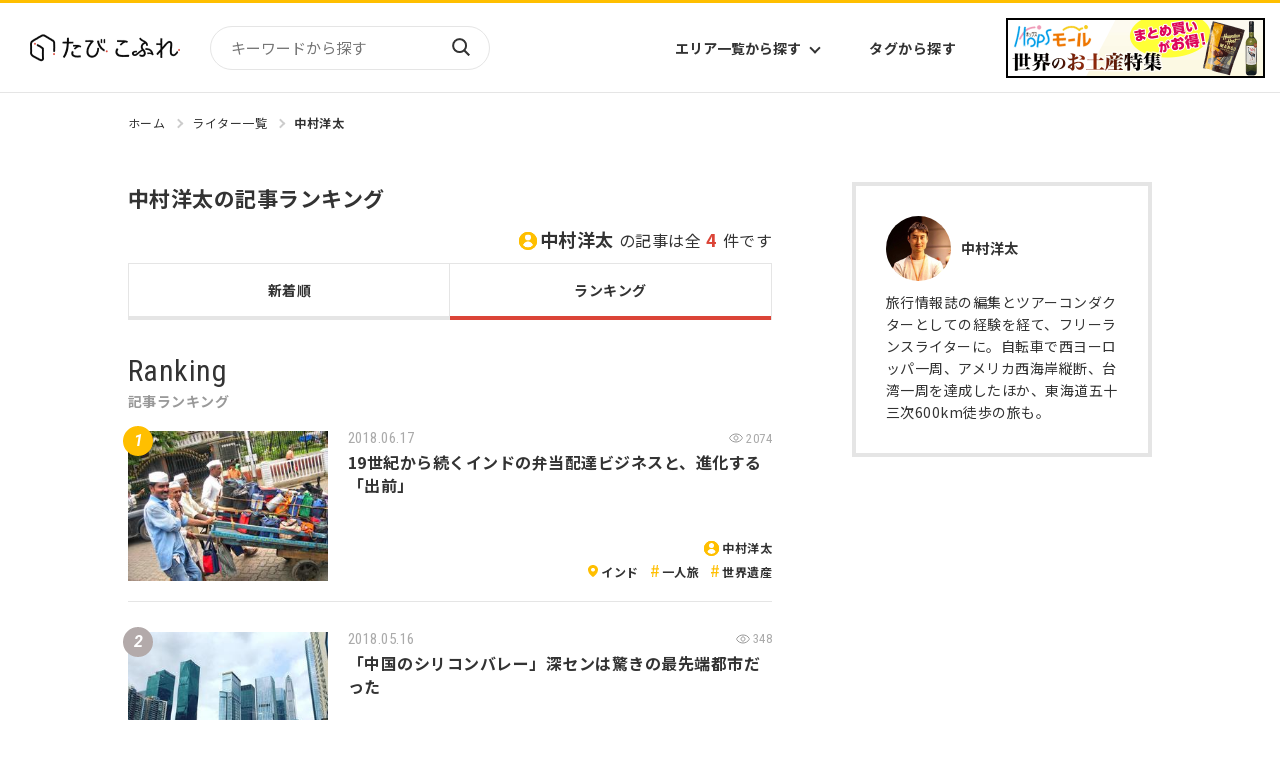

--- FILE ---
content_type: text/html
request_url: https://tabicoffret.com/writer/368-ranking/
body_size: 5883
content:

<!DOCTYPE html>
<html lang="ja">
<head prefix="og: http://ogp.me/ns# fb: http://ogp.me/ns/fb#">
<meta charset="utf-8">
<meta name="viewport" content="width=device-width, initial-scale=1.0">	
<title>中村洋太の記事ランキング | たびこふれ</title>
<meta name="description" content="たびこふれの中村洋太の記事ランキングです。「たびこふれ」は、旅行好きな全ての方のための旅行メディアです。旅行のプロや現地に精通したライターが中心となり、「旅行に行きたい！」と思えるような、魅力的な旅行情報を発信しています！">
<meta name="keywords" content="中村洋太,旅行,観光">
<meta name="robots" content="max-image-preview:large">
<meta property="og:title" content="中村洋太の記事ランキング | たびこふれ" />
<meta property="og:url" content="https://tabicoffret.com/writer/368-ranking/" />
<meta property="og:image" content="https://tabicoffret.com/img/common/logo_01.png" />
<meta property="og:site_name" content="たびこふれ" />
<meta property="og:description" content="たびこふれの中村洋太の記事ランキングです。「たびこふれ」は、旅行好きな全ての方のための旅行メディアです。旅行のプロや現地に精通したライターが中心となり、「旅行に行きたい！」と思えるような、魅力的な旅行情報を発信しています！" />
<meta property="og:type" content="article" />
<meta name="twitter:card" content="photo" />
<meta name="twitter:site" content="@tabi_coffret" />
<meta name="thumbnail" content="https://tabicoffret.com/img/common/logo_01.png" />
<link rel="shortcut icon" href="/img/common/favicon.ico">
<link rel="apple-touch-icon" href="https://tabicoffret.com/img/common/apple-touch-icon.png">
<link rel="canonical" href="https://tabicoffret.com/writer/368-ranking/">
<link rel="stylesheet" href="/css/swiper-bundle.min.css?v=240701">
<link rel="stylesheet" href="/css/style.css?v=240701">
<link rel="stylesheet" href="/css/additional.css?v=240701">
<!-- Google Tag Manager -->
<script>(function(w,d,s,l,i){w[l]=w[l]||[];w[l].push({'gtm.start':new Date().getTime(),event:'gtm.js'});var f=d.getElementsByTagName(s)[0],j=d.createElement(s),dl=l!='dataLayer'?'&l='+l:'';j.async=true;j.src='https://www.googletagmanager.com/gtm.js?id='+i+dl;f.parentNode.insertBefore(j,f);})(window,document,'script','dataLayer','GTM-KXZRBSB');</script>
<!-- End Google Tag Manager -->
<script type="application/javascript" src="//anymind360.com/js/1606/ats.js"></script>
<script async="" src="https://securepubads.g.doubleclick.net/tag/js/gpt.js"></script>
<script>
var googletag = googletag || {};
googletag.cmd = googletag.cmd || [];
</script>
<script>
googletag.cmd.push(function() {
googletag.defineSlot('/83555300,22575030325/coffret_pc_article_rectangle_300x250', [[1, 1], [300, 250], [300, 600]], 'div-gpt-ad-1529042839034-0').addService(googletag.pubads());
googletag.defineSlot('/83555300,22575030325/coffret_pc_all_right_1st', [[1, 1], [300, 250], [300, 600]], 'coffret_pc_all_right_1st').addService(googletag.pubads());
googletag.defineSlot('/83555300,22575030325/coffret_pc_article_under_left_300x250', [[1, 1], [300, 250]], 'div-gpt-ad-1529042839034-1').addService(googletag.pubads());
googletag.defineSlot('/83555300,22575030325/coffret_pc_article_under_right_300x250',  [[1, 1], [300, 250]], 'div-gpt-ad-1529042839034-2').addService(googletag.pubads());
googletag.defineSlot('/83555300,22575030325/coffret_pc_top_rectangle_300x250', [[1, 1], [300, 250]], 'div-gpt-ad-1529042839034-3').addService(googletag.pubads());
googletag.defineSlot('/83555300,22575030325/coffret_sp_article_bottom_300x250', [[300, 250], [336, 280]], 'div-gpt-ad-1529042839034-4').addService(googletag.pubads());
googletag.defineSlot('/83555300,22575030325/hankyu-travel/tabicoffret/coffret_pc_undertitle_right', [[1, 1], [300, 250]], 'coffret_pc_undertitle_right').addService(googletag.pubads());
googletag.defineSlot('/83555300,22575030325/hankyu-travel/tabicoffret/coffret_pc_undertitle_left', [[1, 1], [300, 250]], 'coffret_pc_undertitle_left').addService(googletag.pubads());
googletag.pubads().enableSingleRequest();
googletag.pubads().collapseEmptyDivs(true,true);
googletag.enableServices();
});
</script>
<script async src="https://pagead2.googlesyndication.com/pagead/js/adsbygoogle.js?client=ca-pub-4039899006048655" crossorigin="anonymous"></script>
<script type="application/ld+json">
{
"@context": "https://schema.org",
"@type": "BreadcrumbList",
"itemListElement": [{
"@type": "ListItem",
"position": 1,
"name": "たびこふれ",
"item": "https://tabicoffret.com/"
},{
"@type": "ListItem",
"position": 2,
"name": "ライター一覧",
"item": "https://tabicoffret.com/writer/"
},{
"@type": "ListItem",
"position": 3,
"name": "中村洋太の記事ランキング"
}]
}
</script>
</head>
<body >
<!-- Google Tag Manager (noscript) -->
<noscript><iframe src="https://www.googletagmanager.com/ns.html?id=GTM-KXZRBSB" height="0" width="0" style="display:none;visibility:hidden"></iframe></noscript>
<!-- End Google Tag Manager (noscript) -->
<header id="Header">
<div class="Header__logo">
<a href="/"><img src="/images/sitelogo.png" alt="たびこふれ" width="5" height="1"></a>
</div>
<form name="searchform" id="searchform" class="Header__search" method="get" action="https://tabicoffret.com/pwrcms/mt-search.cgi">
<input type="hidden" name="IncludeBlogs" value="2">
<input type="hidden" name="limit" value="20">
<input name="search" id="keywords" class="Header__searchInput" type="text" value="" placeholder="キーワードから探す">
<button type="submit" id="searchBtn" class="Header__searchButton">検索</button>
</form>
<ul class="Header__navItems">
<li class="Header__navItem">
<button class="Header__navButton" id="AreaListTrigger">エリア一覧から探す</button>
</li>
<li class="Header__navItem"><a class="Header__navButton" href="/tags/">タグから探す</a></li>
</ul>
<div id="AreaList">
<div class="AreaList__inner">
<p class="AreaList__heading">エリアから探す</p>
<div class="AreaList__container">
<div class="AreaList__group"><a class="AreaList__more" href="/domestic/">国内</a>
<ul class="AreaList__items">
<li class="AreaList__item"><a class="AreaList__link" href="/domestic/hokkaido/">北海道</a></li>
<li class="AreaList__item"><a class="AreaList__link" href="/domestic/tohoku/">東北</a></li>
<li class="AreaList__item"><a class="AreaList__link" href="/domestic/kanto/">関東</a></li>
<li class="AreaList__item"><a class="AreaList__link" href="/domestic/chubu-hokuriku/">中部・北陸</a></li>
<li class="AreaList__item"><a class="AreaList__link" href="/domestic/kinki/">近畿</a></li>
</ul>
<ul class="AreaList__items">
<li class="AreaList__item"><a class="AreaList__link" href="/domestic/sanin-sanyo/">山陰・山陽</a></li>
<li class="AreaList__item"><a class="AreaList__link" href="/domestic/shikoku/">四国</a></li>
<li class="AreaList__item"><a class="AreaList__link" href="/domestic/kyushu/">九州</a></li>
<li class="AreaList__item"><a class="AreaList__link" href="/domestic/okinawa/">沖縄</a></li>
</ul>
</div>
<div class="AreaList__group"><a class="AreaList__more" href="/overseas/">海外</a>
<ul class="AreaList__items">
<li class="AreaList__item"><a class="AreaList__link" href="/overseas/europe/">ヨーロッパ</a></li>
<li class="AreaList__item"><a class="AreaList__link" href="/overseas/asia/">アジア</a></li>
<li class="AreaList__item"><a class="AreaList__link" href="/overseas/north-america/">北米</a></li>
<li class="AreaList__item"><a class="AreaList__link" href="/overseas/latin-america/">中南米</a></li>
<li class="AreaList__item"><a class="AreaList__link" href="/overseas/middle-east/">中近東</a></li>
</ul>
<ul class="AreaList__items">
<li class="AreaList__item"><a class="AreaList__link" href="/overseas/africa/">アフリカ</a></li>
<li class="AreaList__item"><a class="AreaList__link" href="/overseas/hawaii/">ハワイ</a></li>
<li class="AreaList__item"><a class="AreaList__link" href="/overseas/micronesia/">ミクロネシア</a></li>
<li class="AreaList__item"><a class="AreaList__link" href="/overseas/oceania/">オセアニア</a></li>
<li class="AreaList__item"><a class="AreaList__link" href="/overseas/s-pacific/">南太平洋</a></li>
</ul>
</div>
</div>
</div>
</div><a class="Header__bn" href="https://www.hops-japan.com/view/category/ct401?utm_source=htr&utm_medium=tabicoffret" target="_blank">
<picture>
<source srcset="/images/bn_hops_pc_2506.png" media="(min-width: 769px)" width="23" height="6"><img src="/images/bn_hops_sp_2506.png" alt="世界のお土産特集" width="47" height="25">
</picture></a>
<button id="Hamburger">Menu</button>
</header>
<div id="Menu">
<form class="Menu__search" method="get" action="https://tabicoffret.com/pwrcms/mt-search.cgi">
<input type="hidden" name="IncludeBlogs" value="2">
<input type="hidden" name="limit" value="20">
<input name="search" class="Menu__searchInput" type="text" value="" placeholder="キーワードから探す">
<button type="submit" class="Menu__searchButton">検索</button>
</form>
<button class="Menu__toggleButton">国内エリアから探す</button>
<div class="Menu__areaContainer">
<ul class="Menu__areaItems">
<li class="Menu__areaItem"><a class="Menu__areaLink" href="/domestic/hokkaido/">北海道</a></li>
<li class="Menu__areaItem"><a class="Menu__areaLink" href="/domestic/tohoku/">東北</a></li>
<li class="Menu__areaItem"><a class="Menu__areaLink" href="/domestic/kanto/">関東</a></li>
<li class="Menu__areaItem"><a class="Menu__areaLink" href="/domestic/chubu-hokuriku/">中部・北陸</a></li>
<li class="Menu__areaItem"><a class="Menu__areaLink" href="/domestic/kinki/">近畿</a></li>
<li class="Menu__areaItem"><a class="Menu__areaLink" href="/domestic/sanin-sanyo/">山陰・山陽</a></li>
<li class="Menu__areaItem"><a class="Menu__areaLink" href="/domestic/shikoku/">四国</a></li>
<li class="Menu__areaItem"><a class="Menu__areaLink" href="/domestic/kyushu/">九州</a></li>
<li class="Menu__areaItem"><a class="Menu__areaLink" href="/domestic/okinawa/">沖縄</a></li>
</ul>
<p class="Menu__areaMoreContainer"><a class="Menu__areaMore" href="/domestic/">エリア一覧から探す</a></p>
</div>
<button class="Menu__toggleButton">海外エリアから探す</button>
<div class="Menu__areaContainer">
<ul class="Menu__areaItems">
<li class="Menu__areaItem"><a class="Menu__areaLink" href="/overseas/europe/">ヨーロッパ</a></li>
<li class="Menu__areaItem"><a class="Menu__areaLink" href="/overseas/asia/">アジア</a></li>
<li class="Menu__areaItem"><a class="Menu__areaLink" href="/overseas/north-america/">北米</a></li>
<li class="Menu__areaItem"><a class="Menu__areaLink" href="/overseas/latin-america/">中南米</a></li>
<li class="Menu__areaItem"><a class="Menu__areaLink" href="/overseas/middle-east/">中近東</a></li>
<li class="Menu__areaItem"><a class="Menu__areaLink" href="/overseas/africa/">アフリカ</a></li>
<li class="Menu__areaItem"><a class="Menu__areaLink" href="/overseas/hawaii/">ハワイ</a></li>
<li class="Menu__areaItem"><a class="Menu__areaLink" href="/overseas/micronesia/">ミクロネシア</a></li>
<li class="Menu__areaItem"><a class="Menu__areaLink" href="/overseas/oceania/">オセアニア</a></li>
<li class="Menu__areaItem"><a class="Menu__areaLink" href="/overseas/s-pacific/">南太平洋</a></li>
</ul>
<p class="Menu__areaMoreContainer"><a class="Menu__areaMore" href="/overseas/">エリア一覧から探す</a></p>
</div>
<ul class="Menu__items">
<li class="Menu__item"><a class="Menu__link" href="/tags/">タグ一覧</a></li>
<li class="Menu__item"><a class="Menu__link" href="/writer/">ライター一覧</a></li>
<li class="Menu__item"><a class="Menu__link" href="/feature/">特集から探す</a></li>
<li class="Menu__item"><a class="Menu__link" href="/rankyesterday/">ランキング</a></li>
</ul>
<div class="MenuBn">
<a class="SideBn__link" href="https://tabicoffret.com/magazine/" target="_blank">
<figure><img src="https://tabicoffret.com/banner/cc6887c2d0cf2d5910421af19949f23b.jpg" alt="たびこふれメールマガジン「たびとどけ」" width="135" height="104"></figure>
<figcaption class="MenuBn__caption">たびこふれメールマガジン「たびとどけ」</figcaption>
</a>
<a class="SideBn__link" href="https://tabicoffret-salon.com/" target="_blank">
<figure><img src="https://tabicoffret.com/banner/salon.png" alt="たびこふれサロン" width="135" height="104"></figure>
<figcaption class="MenuBn__caption">たびこふれサロン</figcaption>
</a>
</div>
</div>

<main id="PageId__Writer" class="PageId__Writer--detailed">
<div id="ContentsContainer">
<ul id="BreadCrumb">
<li class="BreadCrumb__item"><a class="BreadCrumb__link" href="/">ホーム</a></li>
<li class="BreadCrumb__item"><a class="BreadCrumb__link" href="/writer/">ライター一覧</a></li>
<li class="BreadCrumb__item"><a class="BreadCrumb__link" href="/writer/368/">中村洋太</a></li>
</ul>
<div class="commonLeftColumn" data-order="WriterHeader">
<div id="WriterHeader">
<h2 class="WriterHeader__h">中村洋太の記事ランキング</h2>
<p class="WriterHeader__p"><span class="WriterHeader__name">中村洋太</span>の記事は全<span id="js_total_count" class="WriterHeader__number"></span>件です</p>
</div>
</div>
<div class="commonLeftColumn">
<div id="WriterTab">
<a class="WriterTab__button" href="/writer/368/">新着順</a>
<a class="WriterTab__button active" href="/writer/368-ranking/">ランキング</a>
</div>
<section id="Ranking">
<h2 class="commonH2"><span class="commonH2__en">Ranking</span><span class="commonH2__ja">記事ランキング</span></h2>
<div class="articleWrap article_list01" data-writer="中村洋太">
</div>
<div class="pagination"></div>
</section>
</div>
<div class="commonRightColumn" data-order="Writer">
<div class="WriterContainer">
<div class="Writer">
<div class="Writer__inner">
<figure class="Writer__figure"><img src="/pwrcms-support/assets_c/userpics/userpic-368-100x100.png" alt="プロフィール画像" width="1" height="1"></figure>
<p class="Writer__name">中村洋太</p>
<p class="Writer__comment">旅行情報誌の編集とツアーコンダクターとしての経験を経て、フリーランスライターに。自転車で西ヨーロッパ一周、アメリカ西海岸縦断、台湾一周を達成したほか、東海道五十三次600km徒歩の旅も。</p>
</div>
</div>
</div>
</div>
<div class="commonRightColumn">
<div id="Advertisement">
<!-- /83555300/coffret_pc_top_rectangle_300x250 -->
<div id='div-gpt-ad-1529042839034-3' style='height:250px; width:300px;'>
<script>
googletag.cmd.push(function() { googletag.display('div-gpt-ad-1529042839034-3'); });
</script>
</div>
</div>
</div>

<div class="commonRightColumn">
<section id="Pickup">
<h2 class="commonH2"><span class="commonH2__en">Pick up</span><span class="commonH2__ja">ピックアップ特集</span></h2>
<div class="articleWrap">
<article class="article"><a class="article__link" href="/feature/goshuin/"></a>
<figure class="article__figure"><img class="article__img" src="https://tabicoffret.com/assets_c/2023/11/IMG_E8758-thumb-700xauto-113186_1-thumb-300xauto-290829.jpg" alt="" width="400" height="300"></figure>
<div class="article__textContainer">
<h3 class="article__title">全国の御朱印特集</h3>
<div class="article__asideContainer">
<div class="article__tagContainer">
<ul class="article__tagItems">
<li class="article__tagItem article__tagItem--keyword"><a class="article__tagLink" href="/tags/6350/">御朱印</a></li>
<li class="article__tagItem article__tagItem--keyword"><a class="article__tagLink" href="/tags/9239/">御朱印巡り</a></li>
<li class="article__tagItem article__tagItem--keyword"><a class="article__tagLink" href="/tags/505/">神社・寺院</a></li>
</ul>
</div>
</div>
</div>
</article>
<article class="article"><a class="article__link" href="/feature/zoo_aquarium/"></a>
<figure class="article__figure"><img class="article__img" src="https://tabicoffret.com/assets_c/2023/11/396cf225fe091c8bf66c02aadf78d913_3-thumb-300xauto-290830.jpg" alt="" width="400" height="300"></figure>
<div class="article__textContainer">
<h3 class="article__title">全国の動物園＆水族館 徹底取材レポート特集！デートや家族のおでかけなど是非参考にしてみてください♪</h3>
<div class="article__asideContainer">
<div class="article__tagContainer">
<ul class="article__tagItems">
<li class="article__tagItem article__tagItem--keyword"><a class="article__tagLink" href="/tags/3512/">動物園</a></li>
<li class="article__tagItem article__tagItem--keyword"><a class="article__tagLink" href="/tags/472/">水族館</a></li>
<li class="article__tagItem article__tagItem--keyword"><a class="article__tagLink" href="/tags/93/">テーマパーク</a></li>
</ul>
</div>
</div>
</div>
</article>
<article class="article"><a class="article__link" href="/feature/kodomo_kaigai/"></a>
<figure class="article__figure"><img class="article__img" src="https://tabicoffret.com/assets_c/2023/11/bfce0d92102b87e13db87137efd3bb8a_1-thumb-300xauto-290831.jpg" alt="" width="400" height="300"></figure>
<div class="article__textContainer">
<h3 class="article__title">【子供と海外旅行】現地ライター＆経験者おすすめスポット特集</h3>
<div class="article__asideContainer">
<div class="article__tagContainer">
<ul class="article__tagItems">
<li class="article__tagItem article__tagItem--keyword"><a class="article__tagLink" href="/tags/379/">家族・ファミリー</a></li>
</ul>
</div>
</div>
</div>
</article>
</div>
<p class="buttonContainer"><a class="button" href="/feature/">特集をもっと見る</a></p>
</section>
</div>
<div class="commonRightColumn">
<div class="SideBn">
<a class="SideBn__link" href="https://tabicoffret.com/magazine/" target="_blank"><figure><img src="https://tabicoffret.com/banner/cc6887c2d0cf2d5910421af19949f23b.jpg" alt="たびこふれメールマガジン「たびとどけ」" width="270" height="208"></figure></a>
<a class="SideBn__link" href="https://tabicoffret-salon.com/" target="_blank"><figure><img src="https://tabicoffret.com/banner/salon.png" alt="たびこふれサロン" width="270" height="208"></figure></a>
</div>
</div>
<div class="commonRightColumn">
<div class="AreaLink">
<div class="AreaLink__hContainer">
<h3 class="AreaLink__h">国内のエリア<span class="AreaLink__hSpan">から探す</span></h3><a class="AreaLink__more" href="/domestic/">エリア一覧から探す</a>
</div>
<ul class="AreaLink__items">
<li class="AreaLink__item"><a class="AreaLink__link" href="/domestic/hokkaido/">
<figure class="AreaLink__figure"><img src="/images/area_link_item_d01.png" alt="北海道" width="1" height="1"></figure><span class="AreaLink__text">北海道</span></a></li>
<li class="AreaLink__item"><a class="AreaLink__link" href="/domestic/tohoku/">
<figure class="AreaLink__figure"><img src="/images/area_link_item_d02.png" alt="東北" width="1" height="1"></figure><span class="AreaLink__text">東北</span></a></li>
<li class="AreaLink__item"><a class="AreaLink__link" href="/domestic/kanto/">
<figure class="AreaLink__figure"><img src="/images/area_link_item_d03.png" alt="関東" width="1" height="1"></figure><span class="AreaLink__text">関東</span></a></li>
<li class="AreaLink__item"><a class="AreaLink__link" href="/domestic/chubu-hokuriku/">
<figure class="AreaLink__figure"><img src="/images/area_link_item_d04.png" alt="中部・北陸" width="1" height="1"></figure><span class="AreaLink__text">中部・北陸</span></a></li>
<li class="AreaLink__item"><a class="AreaLink__link" href="/domestic/kinki/">
<figure class="AreaLink__figure"><img src="/images/area_link_item_d05.png" alt="近畿" width="1" height="1"></figure><span class="AreaLink__text">近畿</span></a></li>
<li class="AreaLink__item"><a class="AreaLink__link" href="/domestic/sanin-sanyo/">
<figure class="AreaLink__figure"><img src="/images/area_link_item_d06.png" alt="山陰・山陽" width="1" height="1"></figure><span class="AreaLink__text">山陰・山陽</span></a></li>
<li class="AreaLink__item"><a class="AreaLink__link" href="/domestic/shikoku/">
<figure class="AreaLink__figure"><img src="/images/area_link_item_d07.png" alt="四国" width="1" height="1"></figure><span class="AreaLink__text">四国</span></a></li>
<li class="AreaLink__item"><a class="AreaLink__link" href="/domestic/kyushu/">
<figure class="AreaLink__figure"><img src="/images/area_link_item_d08.png" alt="九州" width="1" height="1"></figure><span class="AreaLink__text">九州</span></a></li>
<li class="AreaLink__item"><a class="AreaLink__link" href="/domestic/okinawa/">
<figure class="AreaLink__figure"><img src="/images/area_link_item_d09.png" alt="沖縄" width="1" height="1"></figure><span class="AreaLink__text">沖縄</span></a></li>
</ul>
</div>
<div class="AreaLink">
<div class="AreaLink__hContainer">
<h3 class="AreaLink__h">海外のエリア<span class="AreaLink__hSpan">から探す</span></h3><a class="AreaLink__more" href="/overseas/">エリア一覧から探す</a>
</div>
<ul class="AreaLink__items">
<li class="AreaLink__item"><a class="AreaLink__link" href="/overseas/europe/">
<figure class="AreaLink__figure"><img src="/images/area_link_item_i01.png" alt="ヨーロッパ" width="1" height="1"></figure><span class="AreaLink__text">ヨーロッパ</span></a></li>
<li class="AreaLink__item"><a class="AreaLink__link" href="/overseas/asia/">
<figure class="AreaLink__figure"><img src="/images/area_link_item_i02.png" alt="アジア" width="1" height="1"></figure><span class="AreaLink__text">アジア</span></a></li>
<li class="AreaLink__item"><a class="AreaLink__link" href="/overseas/north-america/">
<figure class="AreaLink__figure"><img src="/images/area_link_item_i03.png" alt="北米" width="1" height="1"></figure><span class="AreaLink__text">北米</span></a></li>
<li class="AreaLink__item"><a class="AreaLink__link" href="/overseas/latin-america/">
<figure class="AreaLink__figure"><img src="/images/area_link_item_i04.png" alt="中南米" width="1" height="1"></figure><span class="AreaLink__text">中南米</span></a></li>
<li class="AreaLink__item"><a class="AreaLink__link" href="/overseas/middle-east/">
<figure class="AreaLink__figure"><img src="/images/area_link_item_i05.png" alt="中近東" width="1" height="1"></figure><span class="AreaLink__text">中近東</span></a></li>
<li class="AreaLink__item"><a class="AreaLink__link" href="/overseas/africa/">
<figure class="AreaLink__figure"><img src="/images/area_link_item_i06.png" alt="アフリカ" width="1" height="1"></figure><span class="AreaLink__text">アフリカ</span></a></li>
<li class="AreaLink__item"><a class="AreaLink__link" href="/overseas/hawaii/">
<figure class="AreaLink__figure"><img src="/images/area_link_item_i07.png" alt="ハワイ" width="1" height="1"></figure><span class="AreaLink__text">ハワイ</span></a></li>
<li class="AreaLink__item"><a class="AreaLink__link" href="/overseas/micronesia/">
<figure class="AreaLink__figure"><img src="/images/area_link_item_i08.png" alt="ミクロネシア" width="1" height="1"></figure><span class="AreaLink__text">ミクロネシア</span></a></li>
<li class="AreaLink__item"><a class="AreaLink__link" href="/overseas/oceania/">
<figure class="AreaLink__figure"><img src="/images/area_link_item_i09.png" alt="オセアニア" width="1" height="1"></figure><span class="AreaLink__text">オセアニア</span></a></li>
<li class="AreaLink__item"><a class="AreaLink__link" href="/overseas/s-pacific/">
<figure class="AreaLink__figure"><img src="/images/area_link_item_i010.png" alt="南太平洋" width="1" height="1"></figure><span class="AreaLink__text">南太平洋</span></a></li>
</ul>
</div>
<section id="PopularWord">
<h3 class="commonH3">人気のワード</h3>
<ul class="commonTag__items">
<li><a class="commonTag__link" href="/tags/19/">観光</a></li>
<li><a class="commonTag__link" href="/tags/20/">グルメ</a></li>
<li><a class="commonTag__link" href="/tags/2241/">お役立ち情報</a></li>
<li><a class="commonTag__link" href="/tags/22/">お土産</a></li>
<li><a class="commonTag__link" href="/tags/408/">自然</a></li>
<li><a class="commonTag__link" href="/tags/69/">世界遺産</a></li>
<li><a class="commonTag__link" href="/tags/25/">絶景</a></li>
<li><a class="commonTag__link" href="/tags/101/">歴史</a></li>
<li><a class="commonTag__link" href="/tags/1448/">ショッピング</a></li>
<li><a class="commonTag__link" href="/tags/68/">ホテル</a></li>
</ul>
</section>
</div>
<div class="commonRightColumn sp_none">
<!-- /83555300/coffret_pc_article_rectangle_300x250 -->
<div id='div-gpt-ad-1529042839034-0' style='height:auto; width:300px;'>
<script>
googletag.cmd.push(function() { googletag.display('div-gpt-ad-1529042839034-0'); });
</script>
</div>
</div>
</div>
<div class="adarea_footertop">
<!-- /83555300/coffret_sp_article_bottom_300x250 -->
<div id='div-gpt-ad-1529042839034-4'>
<script>
googletag.cmd.push(function() { googletag.display('div-gpt-ad-1529042839034-4'); });
</script>
</div>
</div>
<div id="Sns">
<p class="Sns__p">たびこふれ公式アカウント<br>旬な情報を更新中！</p>
<ul class="Sns__items">
<li class="Sns__item"><a href="https://www.facebook.com/tabi.coffret/" target="_blank"><img src="/images/icn_facebook.svg" alt="facebook" width="1" height="1"></a></li>
<li class="Sns__item"><a href="https://www.instagram.com/tabicoffret/" target="_blank"><img src="/images/icn_instagram.png" alt="instagram" width="1" height="1"></a></li>
<li class="Sns__item"><a href="https://twitter.com/tabi_coffret/" target="_blank"><img src="/images/icn_x.svg" alt="X" width="1" height="1"></a></li>
</ul>
</div>
</main>
<footer id="Footer">
<div class="Footer__container">
<ul class="Footer__items">
<li class="Footer__item"><a class="Footer__link" href="/domestic/">国内のエリアから探す</a></li>
<li class="Footer__item"><a class="Footer__link" href="/overseas/">海外のエリアから探す</a></li>
<li class="Footer__item"><a class="Footer__link" href="/tags/">タグから探す</a></li>
<li class="Footer__item"><a class="Footer__link" href="/feature/">特集から探す</a></li>
<li class="Footer__item"><a class="Footer__link" href="/writer/">ライター一覧</a></li>
<li class="Footer__item"><a class="Footer__link" href="/about/">たびこふれとは？</a></li>
<li class="Footer__item"><a class="Footer__link" href="/tw/">たびこふれ台湾語サイト</a></li>
</ul>
</div>
<div class="Footer__subContainer">
<div class="Footer__subInner">
<ul class="Footer__subItems">
<li class="Footer__subItem"><a class="Footer__subLink" href="/company/">運営会社</a></li>
<li class="Footer__subItem"><a class="Footer__subLink" href="/contact/">お問い合わせ</a></li>
<li class="Footer__subItem"><a class="Footer__subLink" href="/terms/">利用規約</a></li>
<li class="Footer__subItem"><a class="Footer__subLink" href="/privacy/">プライバシーポリシー</a></li>
</ul><small class="Footer__copyright">2023 TabiCoffret Co., Ltd.</small>
</div>
</div>
</footer>
<script src="https://ajax.googleapis.com/ajax/libs/jquery/3.6.0/jquery.min.js"></script>
<script>!window.jQuery && document.write('<script src="/js/jquery-3.6.0.min.js"><\/script>')</script>
<script src="/js/bundle.js"></script>
<script src="/js/ranking_v3.js"></script>

<script>
var target = $('.article_list01');
var basename = target.data('writer');
target.setRankingHtml({
filter: {"authorName": basename}
});
</script>
<script src="/js/webview.js?v=240701"></script>
</body>
</html>



--- FILE ---
content_type: text/html; charset=utf-8
request_url: https://www.google.com/recaptcha/api2/aframe
body_size: 267
content:
<!DOCTYPE HTML><html><head><meta http-equiv="content-type" content="text/html; charset=UTF-8"></head><body><script nonce="fAwNrE5bugNW_19rRidGjA">/** Anti-fraud and anti-abuse applications only. See google.com/recaptcha */ try{var clients={'sodar':'https://pagead2.googlesyndication.com/pagead/sodar?'};window.addEventListener("message",function(a){try{if(a.source===window.parent){var b=JSON.parse(a.data);var c=clients[b['id']];if(c){var d=document.createElement('img');d.src=c+b['params']+'&rc='+(localStorage.getItem("rc::a")?sessionStorage.getItem("rc::b"):"");window.document.body.appendChild(d);sessionStorage.setItem("rc::e",parseInt(sessionStorage.getItem("rc::e")||0)+1);localStorage.setItem("rc::h",'1768425045803');}}}catch(b){}});window.parent.postMessage("_grecaptcha_ready", "*");}catch(b){}</script></body></html>

--- FILE ---
content_type: application/javascript; charset=utf-8;
request_url: https://dalc.valuecommerce.com/app3?p=885678957&_s=https%3A%2F%2Ftabicoffret.com%2Fwriter%2F368-ranking%2F&vf=iVBORw0KGgoAAAANSUhEUgAAAAMAAAADCAYAAABWKLW%2FAAAAMElEQVQYV2NkFGP4nxHExvBiBisD4%2BE25v9nzRsYqs7WMzBu5Or6H%2FXsA4OVQBsDAAWADjgUtRsYAAAAAElFTkSuQmCC
body_size: 1765
content:
vc_linkswitch_callback({"t":"69680652","r":"aWgGUgAKoPYDkL2DCooAHwqKCJTW8Q","ub":"aWgGUQALw4YDkL2DCooCsQqKC%2FB6RQ%3D%3D","vcid":"CXV_OU6qvqQNkti35kxNdYrzWJIJlz3NGhT_xO-j8zn78eybrm5b6rShcaKJrcB_","vcpub":"0.696566","shopping.yahoo.co.jp":{"a":"2695956","m":"2201292","g":"187882958c"},"www.ikyu.com":{"a":"2675907","m":"221","g":"387b51f188"},"approach.yahoo.co.jp":{"a":"2695956","m":"2201292","g":"187882958c"},"www.tabirai.net":{"a":"2797949","m":"3368354","g":"aba380da8c"},"paypaystep.yahoo.co.jp":{"a":"2695956","m":"2201292","g":"187882958c"},"service.expedia.co.jp":{"a":"2438503","m":"2382533","g":"d1466cc7d0","sp":"eapid%3D0-28%26affcid%3Djp.network.valuecommerce.general_mylink."},"welove.expedia.co.jp":{"a":"2438503","m":"2382533","g":"d1466cc7d0","sp":"eapid%3D0-28%26affcid%3Djp.network.valuecommerce.general_mylink."},"www.netmile.co.jp":{"a":"2438503","m":"2382533","g":"d1466cc7d0","sp":"eapid%3D0-28%26affcid%3Djp.network.valuecommerce.general_mylink."},"tabelog.com":{"a":"2797472","m":"3366797","g":"20deaee18c"},"www.hotpepper.jp?vos=nhppvccp99002":{"a":"2594692","m":"2262623","g":"33115fb5a3","sp":"vos%3Dnhppvccp99002"},"l":4,"wwwtst.hotpepper.jp":{"a":"2594692","m":"2262623","g":"33115fb5a3","sp":"vos%3Dnhppvccp99002"},"paypaymall.yahoo.co.jp":{"a":"2695956","m":"2201292","g":"187882958c"},"p":885678957,"www.hotpepper.jp":{"a":"2594692","m":"2262623","g":"33115fb5a3","sp":"vos%3Dnhppvccp99002"},"s":3444591,"mini-shopping.yahoo.co.jp":{"a":"2695956","m":"2201292","g":"187882958c"},"shopping.geocities.jp":{"a":"2695956","m":"2201292","g":"187882958c"},"www.expedia.co.jp":{"a":"2438503","m":"2382533","g":"d1466cc7d0","sp":"eapid%3D0-28%26affcid%3Djp.network.valuecommerce.general_mylink."}})

--- FILE ---
content_type: image/svg+xml
request_url: https://tabicoffret.com/images/icn_area.svg
body_size: 210
content:
<?xml version="1.0" encoding="utf-8"?>
<!-- Generator: Adobe Illustrator 25.4.1, SVG Export Plug-In . SVG Version: 6.00 Build 0)  -->
<svg version="1.1" id="レイヤー_1" xmlns="http://www.w3.org/2000/svg" xmlns:xlink="http://www.w3.org/1999/xlink" x="0px"
	 y="0px" viewBox="0 0 12 12" style="enable-background:new 0 0 12 12;" xml:space="preserve">
<style type="text/css">
	.st0{fill:#FFBF00;}
</style>
<path class="st0" d="M6,0C3.3,0,1,2.1,1,4.6C1,8.7,5.7,12,6,12s5-3.3,5-7.4C11,2.1,8.7,0,6,0z M6,6.5c-1.1,0-2-0.8-2-1.8
	s0.9-1.8,2-1.8s2,0.8,2,1.8S7.1,6.5,6,6.5z"/>
</svg>


--- FILE ---
content_type: application/javascript; charset=utf-8
request_url: https://fundingchoicesmessages.google.com/f/AGSKWxU_oJcVBa4K-3SUnUYWALgkeHdD-iV0juJdAH65m24pKSvh805O7T-forvb4a2E5Xt5greBPlTrvCXpg9aUm5s75lEKw2ITrhhpcy5DIAOFx_CnHeufQN5qZnUNfPdHjhHKj97B7M0uh0oPh0ejlmWibYFXtubQfWM0zVBRktbcMpIJg09E50Jm41yV/_/VXLayerAd-/ads-request./adserver3./verticaladrotatorv2.-ad.php?
body_size: -1290
content:
window['afd429a9-f4a6-4ea7-b6a1-17edee776d31'] = true;

--- FILE ---
content_type: application/javascript; charset=utf-8;
request_url: https://dalc.valuecommerce.com/app3?p=885678957&_s=https%3A%2F%2Ftabicoffret.com%2Fwriter%2F368-ranking%2F&_b=aWgGUgAKoPYDkL2DCooAHwqKCJTW8Q&vf=iVBORw0KGgoAAAANSUhEUgAAAAMAAAADCAYAAABWKLW%2FAAAAMElEQVQYV2NkFGP4nxHExvBmBhMD455zzP%2BvvG9gqDpbz8C4kavrf%2Bi5GIYNGlIMABeoDqp%2BpENOAAAAAElFTkSuQmCC
body_size: 1624
content:
vc_linkswitch_callback({"t":"69680656","r":"aWgGVgAEKKcDkL2DCooERAqKC5YWkg","ub":"aWgGVQAIvM4DkL2DCooCsQqKBtjmtg%3D%3D","vcid":"kMoNcfA2-gepckwYOTdIDsHNDV7NhRrCmrMZSx5uC59rbU5N2FHcr0pD0ZshViGS","vcpub":"0.272551","shopping.geocities.jp":{"a":"2695956","m":"2201292","g":"eb53a11d8a"},"www.expedia.co.jp":{"a":"2438503","m":"2382533","g":"bbd12a5dce","sp":"eapid%3D0-28%26affcid%3Djp.network.valuecommerce.general_mylink."},"shopping.yahoo.co.jp":{"a":"2695956","m":"2201292","g":"eb53a11d8a"},"www.ikyu.com":{"a":"2675907","m":"221","g":"53bebbd286"},"approach.yahoo.co.jp":{"a":"2695956","m":"2201292","g":"eb53a11d8a"},"www.tabirai.net":{"a":"2797949","m":"3368354","g":"c5830bf58a"},"paypaystep.yahoo.co.jp":{"a":"2695956","m":"2201292","g":"eb53a11d8a"},"service.expedia.co.jp":{"a":"2438503","m":"2382533","g":"bbd12a5dce","sp":"eapid%3D0-28%26affcid%3Djp.network.valuecommerce.general_mylink."},"welove.expedia.co.jp":{"a":"2438503","m":"2382533","g":"bbd12a5dce","sp":"eapid%3D0-28%26affcid%3Djp.network.valuecommerce.general_mylink."},"www.netmile.co.jp":{"a":"2438503","m":"2382533","g":"bbd12a5dce","sp":"eapid%3D0-28%26affcid%3Djp.network.valuecommerce.general_mylink."},"tabelog.com":{"a":"2797472","m":"3366797","g":"5acc773e8a"},"www.hotpepper.jp?vos=nhppvccp99002":{"a":"2594692","m":"2262623","g":"63a91597a1","sp":"vos%3Dnhppvccp99002"},"l":4,"wwwtst.hotpepper.jp":{"a":"2594692","m":"2262623","g":"63a91597a1","sp":"vos%3Dnhppvccp99002"},"paypaymall.yahoo.co.jp":{"a":"2695956","m":"2201292","g":"eb53a11d8a"},"p":885678957,"www.hotpepper.jp":{"a":"2594692","m":"2262623","g":"63a91597a1","sp":"vos%3Dnhppvccp99002"},"s":3444591,"mini-shopping.yahoo.co.jp":{"a":"2695956","m":"2201292","g":"eb53a11d8a"}})